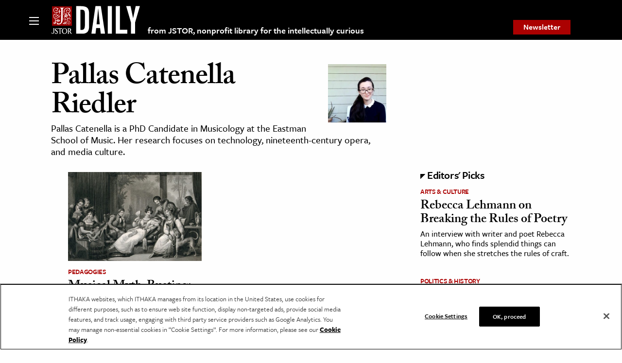

--- FILE ---
content_type: text/html; charset=utf-8
request_url: https://www.google.com/recaptcha/api2/anchor?ar=1&k=6Lfm4tgrAAAAADiGWR9xu848P_5K6B55HHfQmRy_&co=aHR0cHM6Ly9kYWlseS5qc3Rvci5vcmc6NDQz&hl=en&v=PoyoqOPhxBO7pBk68S4YbpHZ&size=invisible&anchor-ms=20000&execute-ms=30000&cb=fksr1hiw4stx
body_size: 48849
content:
<!DOCTYPE HTML><html dir="ltr" lang="en"><head><meta http-equiv="Content-Type" content="text/html; charset=UTF-8">
<meta http-equiv="X-UA-Compatible" content="IE=edge">
<title>reCAPTCHA</title>
<style type="text/css">
/* cyrillic-ext */
@font-face {
  font-family: 'Roboto';
  font-style: normal;
  font-weight: 400;
  font-stretch: 100%;
  src: url(//fonts.gstatic.com/s/roboto/v48/KFO7CnqEu92Fr1ME7kSn66aGLdTylUAMa3GUBHMdazTgWw.woff2) format('woff2');
  unicode-range: U+0460-052F, U+1C80-1C8A, U+20B4, U+2DE0-2DFF, U+A640-A69F, U+FE2E-FE2F;
}
/* cyrillic */
@font-face {
  font-family: 'Roboto';
  font-style: normal;
  font-weight: 400;
  font-stretch: 100%;
  src: url(//fonts.gstatic.com/s/roboto/v48/KFO7CnqEu92Fr1ME7kSn66aGLdTylUAMa3iUBHMdazTgWw.woff2) format('woff2');
  unicode-range: U+0301, U+0400-045F, U+0490-0491, U+04B0-04B1, U+2116;
}
/* greek-ext */
@font-face {
  font-family: 'Roboto';
  font-style: normal;
  font-weight: 400;
  font-stretch: 100%;
  src: url(//fonts.gstatic.com/s/roboto/v48/KFO7CnqEu92Fr1ME7kSn66aGLdTylUAMa3CUBHMdazTgWw.woff2) format('woff2');
  unicode-range: U+1F00-1FFF;
}
/* greek */
@font-face {
  font-family: 'Roboto';
  font-style: normal;
  font-weight: 400;
  font-stretch: 100%;
  src: url(//fonts.gstatic.com/s/roboto/v48/KFO7CnqEu92Fr1ME7kSn66aGLdTylUAMa3-UBHMdazTgWw.woff2) format('woff2');
  unicode-range: U+0370-0377, U+037A-037F, U+0384-038A, U+038C, U+038E-03A1, U+03A3-03FF;
}
/* math */
@font-face {
  font-family: 'Roboto';
  font-style: normal;
  font-weight: 400;
  font-stretch: 100%;
  src: url(//fonts.gstatic.com/s/roboto/v48/KFO7CnqEu92Fr1ME7kSn66aGLdTylUAMawCUBHMdazTgWw.woff2) format('woff2');
  unicode-range: U+0302-0303, U+0305, U+0307-0308, U+0310, U+0312, U+0315, U+031A, U+0326-0327, U+032C, U+032F-0330, U+0332-0333, U+0338, U+033A, U+0346, U+034D, U+0391-03A1, U+03A3-03A9, U+03B1-03C9, U+03D1, U+03D5-03D6, U+03F0-03F1, U+03F4-03F5, U+2016-2017, U+2034-2038, U+203C, U+2040, U+2043, U+2047, U+2050, U+2057, U+205F, U+2070-2071, U+2074-208E, U+2090-209C, U+20D0-20DC, U+20E1, U+20E5-20EF, U+2100-2112, U+2114-2115, U+2117-2121, U+2123-214F, U+2190, U+2192, U+2194-21AE, U+21B0-21E5, U+21F1-21F2, U+21F4-2211, U+2213-2214, U+2216-22FF, U+2308-230B, U+2310, U+2319, U+231C-2321, U+2336-237A, U+237C, U+2395, U+239B-23B7, U+23D0, U+23DC-23E1, U+2474-2475, U+25AF, U+25B3, U+25B7, U+25BD, U+25C1, U+25CA, U+25CC, U+25FB, U+266D-266F, U+27C0-27FF, U+2900-2AFF, U+2B0E-2B11, U+2B30-2B4C, U+2BFE, U+3030, U+FF5B, U+FF5D, U+1D400-1D7FF, U+1EE00-1EEFF;
}
/* symbols */
@font-face {
  font-family: 'Roboto';
  font-style: normal;
  font-weight: 400;
  font-stretch: 100%;
  src: url(//fonts.gstatic.com/s/roboto/v48/KFO7CnqEu92Fr1ME7kSn66aGLdTylUAMaxKUBHMdazTgWw.woff2) format('woff2');
  unicode-range: U+0001-000C, U+000E-001F, U+007F-009F, U+20DD-20E0, U+20E2-20E4, U+2150-218F, U+2190, U+2192, U+2194-2199, U+21AF, U+21E6-21F0, U+21F3, U+2218-2219, U+2299, U+22C4-22C6, U+2300-243F, U+2440-244A, U+2460-24FF, U+25A0-27BF, U+2800-28FF, U+2921-2922, U+2981, U+29BF, U+29EB, U+2B00-2BFF, U+4DC0-4DFF, U+FFF9-FFFB, U+10140-1018E, U+10190-1019C, U+101A0, U+101D0-101FD, U+102E0-102FB, U+10E60-10E7E, U+1D2C0-1D2D3, U+1D2E0-1D37F, U+1F000-1F0FF, U+1F100-1F1AD, U+1F1E6-1F1FF, U+1F30D-1F30F, U+1F315, U+1F31C, U+1F31E, U+1F320-1F32C, U+1F336, U+1F378, U+1F37D, U+1F382, U+1F393-1F39F, U+1F3A7-1F3A8, U+1F3AC-1F3AF, U+1F3C2, U+1F3C4-1F3C6, U+1F3CA-1F3CE, U+1F3D4-1F3E0, U+1F3ED, U+1F3F1-1F3F3, U+1F3F5-1F3F7, U+1F408, U+1F415, U+1F41F, U+1F426, U+1F43F, U+1F441-1F442, U+1F444, U+1F446-1F449, U+1F44C-1F44E, U+1F453, U+1F46A, U+1F47D, U+1F4A3, U+1F4B0, U+1F4B3, U+1F4B9, U+1F4BB, U+1F4BF, U+1F4C8-1F4CB, U+1F4D6, U+1F4DA, U+1F4DF, U+1F4E3-1F4E6, U+1F4EA-1F4ED, U+1F4F7, U+1F4F9-1F4FB, U+1F4FD-1F4FE, U+1F503, U+1F507-1F50B, U+1F50D, U+1F512-1F513, U+1F53E-1F54A, U+1F54F-1F5FA, U+1F610, U+1F650-1F67F, U+1F687, U+1F68D, U+1F691, U+1F694, U+1F698, U+1F6AD, U+1F6B2, U+1F6B9-1F6BA, U+1F6BC, U+1F6C6-1F6CF, U+1F6D3-1F6D7, U+1F6E0-1F6EA, U+1F6F0-1F6F3, U+1F6F7-1F6FC, U+1F700-1F7FF, U+1F800-1F80B, U+1F810-1F847, U+1F850-1F859, U+1F860-1F887, U+1F890-1F8AD, U+1F8B0-1F8BB, U+1F8C0-1F8C1, U+1F900-1F90B, U+1F93B, U+1F946, U+1F984, U+1F996, U+1F9E9, U+1FA00-1FA6F, U+1FA70-1FA7C, U+1FA80-1FA89, U+1FA8F-1FAC6, U+1FACE-1FADC, U+1FADF-1FAE9, U+1FAF0-1FAF8, U+1FB00-1FBFF;
}
/* vietnamese */
@font-face {
  font-family: 'Roboto';
  font-style: normal;
  font-weight: 400;
  font-stretch: 100%;
  src: url(//fonts.gstatic.com/s/roboto/v48/KFO7CnqEu92Fr1ME7kSn66aGLdTylUAMa3OUBHMdazTgWw.woff2) format('woff2');
  unicode-range: U+0102-0103, U+0110-0111, U+0128-0129, U+0168-0169, U+01A0-01A1, U+01AF-01B0, U+0300-0301, U+0303-0304, U+0308-0309, U+0323, U+0329, U+1EA0-1EF9, U+20AB;
}
/* latin-ext */
@font-face {
  font-family: 'Roboto';
  font-style: normal;
  font-weight: 400;
  font-stretch: 100%;
  src: url(//fonts.gstatic.com/s/roboto/v48/KFO7CnqEu92Fr1ME7kSn66aGLdTylUAMa3KUBHMdazTgWw.woff2) format('woff2');
  unicode-range: U+0100-02BA, U+02BD-02C5, U+02C7-02CC, U+02CE-02D7, U+02DD-02FF, U+0304, U+0308, U+0329, U+1D00-1DBF, U+1E00-1E9F, U+1EF2-1EFF, U+2020, U+20A0-20AB, U+20AD-20C0, U+2113, U+2C60-2C7F, U+A720-A7FF;
}
/* latin */
@font-face {
  font-family: 'Roboto';
  font-style: normal;
  font-weight: 400;
  font-stretch: 100%;
  src: url(//fonts.gstatic.com/s/roboto/v48/KFO7CnqEu92Fr1ME7kSn66aGLdTylUAMa3yUBHMdazQ.woff2) format('woff2');
  unicode-range: U+0000-00FF, U+0131, U+0152-0153, U+02BB-02BC, U+02C6, U+02DA, U+02DC, U+0304, U+0308, U+0329, U+2000-206F, U+20AC, U+2122, U+2191, U+2193, U+2212, U+2215, U+FEFF, U+FFFD;
}
/* cyrillic-ext */
@font-face {
  font-family: 'Roboto';
  font-style: normal;
  font-weight: 500;
  font-stretch: 100%;
  src: url(//fonts.gstatic.com/s/roboto/v48/KFO7CnqEu92Fr1ME7kSn66aGLdTylUAMa3GUBHMdazTgWw.woff2) format('woff2');
  unicode-range: U+0460-052F, U+1C80-1C8A, U+20B4, U+2DE0-2DFF, U+A640-A69F, U+FE2E-FE2F;
}
/* cyrillic */
@font-face {
  font-family: 'Roboto';
  font-style: normal;
  font-weight: 500;
  font-stretch: 100%;
  src: url(//fonts.gstatic.com/s/roboto/v48/KFO7CnqEu92Fr1ME7kSn66aGLdTylUAMa3iUBHMdazTgWw.woff2) format('woff2');
  unicode-range: U+0301, U+0400-045F, U+0490-0491, U+04B0-04B1, U+2116;
}
/* greek-ext */
@font-face {
  font-family: 'Roboto';
  font-style: normal;
  font-weight: 500;
  font-stretch: 100%;
  src: url(//fonts.gstatic.com/s/roboto/v48/KFO7CnqEu92Fr1ME7kSn66aGLdTylUAMa3CUBHMdazTgWw.woff2) format('woff2');
  unicode-range: U+1F00-1FFF;
}
/* greek */
@font-face {
  font-family: 'Roboto';
  font-style: normal;
  font-weight: 500;
  font-stretch: 100%;
  src: url(//fonts.gstatic.com/s/roboto/v48/KFO7CnqEu92Fr1ME7kSn66aGLdTylUAMa3-UBHMdazTgWw.woff2) format('woff2');
  unicode-range: U+0370-0377, U+037A-037F, U+0384-038A, U+038C, U+038E-03A1, U+03A3-03FF;
}
/* math */
@font-face {
  font-family: 'Roboto';
  font-style: normal;
  font-weight: 500;
  font-stretch: 100%;
  src: url(//fonts.gstatic.com/s/roboto/v48/KFO7CnqEu92Fr1ME7kSn66aGLdTylUAMawCUBHMdazTgWw.woff2) format('woff2');
  unicode-range: U+0302-0303, U+0305, U+0307-0308, U+0310, U+0312, U+0315, U+031A, U+0326-0327, U+032C, U+032F-0330, U+0332-0333, U+0338, U+033A, U+0346, U+034D, U+0391-03A1, U+03A3-03A9, U+03B1-03C9, U+03D1, U+03D5-03D6, U+03F0-03F1, U+03F4-03F5, U+2016-2017, U+2034-2038, U+203C, U+2040, U+2043, U+2047, U+2050, U+2057, U+205F, U+2070-2071, U+2074-208E, U+2090-209C, U+20D0-20DC, U+20E1, U+20E5-20EF, U+2100-2112, U+2114-2115, U+2117-2121, U+2123-214F, U+2190, U+2192, U+2194-21AE, U+21B0-21E5, U+21F1-21F2, U+21F4-2211, U+2213-2214, U+2216-22FF, U+2308-230B, U+2310, U+2319, U+231C-2321, U+2336-237A, U+237C, U+2395, U+239B-23B7, U+23D0, U+23DC-23E1, U+2474-2475, U+25AF, U+25B3, U+25B7, U+25BD, U+25C1, U+25CA, U+25CC, U+25FB, U+266D-266F, U+27C0-27FF, U+2900-2AFF, U+2B0E-2B11, U+2B30-2B4C, U+2BFE, U+3030, U+FF5B, U+FF5D, U+1D400-1D7FF, U+1EE00-1EEFF;
}
/* symbols */
@font-face {
  font-family: 'Roboto';
  font-style: normal;
  font-weight: 500;
  font-stretch: 100%;
  src: url(//fonts.gstatic.com/s/roboto/v48/KFO7CnqEu92Fr1ME7kSn66aGLdTylUAMaxKUBHMdazTgWw.woff2) format('woff2');
  unicode-range: U+0001-000C, U+000E-001F, U+007F-009F, U+20DD-20E0, U+20E2-20E4, U+2150-218F, U+2190, U+2192, U+2194-2199, U+21AF, U+21E6-21F0, U+21F3, U+2218-2219, U+2299, U+22C4-22C6, U+2300-243F, U+2440-244A, U+2460-24FF, U+25A0-27BF, U+2800-28FF, U+2921-2922, U+2981, U+29BF, U+29EB, U+2B00-2BFF, U+4DC0-4DFF, U+FFF9-FFFB, U+10140-1018E, U+10190-1019C, U+101A0, U+101D0-101FD, U+102E0-102FB, U+10E60-10E7E, U+1D2C0-1D2D3, U+1D2E0-1D37F, U+1F000-1F0FF, U+1F100-1F1AD, U+1F1E6-1F1FF, U+1F30D-1F30F, U+1F315, U+1F31C, U+1F31E, U+1F320-1F32C, U+1F336, U+1F378, U+1F37D, U+1F382, U+1F393-1F39F, U+1F3A7-1F3A8, U+1F3AC-1F3AF, U+1F3C2, U+1F3C4-1F3C6, U+1F3CA-1F3CE, U+1F3D4-1F3E0, U+1F3ED, U+1F3F1-1F3F3, U+1F3F5-1F3F7, U+1F408, U+1F415, U+1F41F, U+1F426, U+1F43F, U+1F441-1F442, U+1F444, U+1F446-1F449, U+1F44C-1F44E, U+1F453, U+1F46A, U+1F47D, U+1F4A3, U+1F4B0, U+1F4B3, U+1F4B9, U+1F4BB, U+1F4BF, U+1F4C8-1F4CB, U+1F4D6, U+1F4DA, U+1F4DF, U+1F4E3-1F4E6, U+1F4EA-1F4ED, U+1F4F7, U+1F4F9-1F4FB, U+1F4FD-1F4FE, U+1F503, U+1F507-1F50B, U+1F50D, U+1F512-1F513, U+1F53E-1F54A, U+1F54F-1F5FA, U+1F610, U+1F650-1F67F, U+1F687, U+1F68D, U+1F691, U+1F694, U+1F698, U+1F6AD, U+1F6B2, U+1F6B9-1F6BA, U+1F6BC, U+1F6C6-1F6CF, U+1F6D3-1F6D7, U+1F6E0-1F6EA, U+1F6F0-1F6F3, U+1F6F7-1F6FC, U+1F700-1F7FF, U+1F800-1F80B, U+1F810-1F847, U+1F850-1F859, U+1F860-1F887, U+1F890-1F8AD, U+1F8B0-1F8BB, U+1F8C0-1F8C1, U+1F900-1F90B, U+1F93B, U+1F946, U+1F984, U+1F996, U+1F9E9, U+1FA00-1FA6F, U+1FA70-1FA7C, U+1FA80-1FA89, U+1FA8F-1FAC6, U+1FACE-1FADC, U+1FADF-1FAE9, U+1FAF0-1FAF8, U+1FB00-1FBFF;
}
/* vietnamese */
@font-face {
  font-family: 'Roboto';
  font-style: normal;
  font-weight: 500;
  font-stretch: 100%;
  src: url(//fonts.gstatic.com/s/roboto/v48/KFO7CnqEu92Fr1ME7kSn66aGLdTylUAMa3OUBHMdazTgWw.woff2) format('woff2');
  unicode-range: U+0102-0103, U+0110-0111, U+0128-0129, U+0168-0169, U+01A0-01A1, U+01AF-01B0, U+0300-0301, U+0303-0304, U+0308-0309, U+0323, U+0329, U+1EA0-1EF9, U+20AB;
}
/* latin-ext */
@font-face {
  font-family: 'Roboto';
  font-style: normal;
  font-weight: 500;
  font-stretch: 100%;
  src: url(//fonts.gstatic.com/s/roboto/v48/KFO7CnqEu92Fr1ME7kSn66aGLdTylUAMa3KUBHMdazTgWw.woff2) format('woff2');
  unicode-range: U+0100-02BA, U+02BD-02C5, U+02C7-02CC, U+02CE-02D7, U+02DD-02FF, U+0304, U+0308, U+0329, U+1D00-1DBF, U+1E00-1E9F, U+1EF2-1EFF, U+2020, U+20A0-20AB, U+20AD-20C0, U+2113, U+2C60-2C7F, U+A720-A7FF;
}
/* latin */
@font-face {
  font-family: 'Roboto';
  font-style: normal;
  font-weight: 500;
  font-stretch: 100%;
  src: url(//fonts.gstatic.com/s/roboto/v48/KFO7CnqEu92Fr1ME7kSn66aGLdTylUAMa3yUBHMdazQ.woff2) format('woff2');
  unicode-range: U+0000-00FF, U+0131, U+0152-0153, U+02BB-02BC, U+02C6, U+02DA, U+02DC, U+0304, U+0308, U+0329, U+2000-206F, U+20AC, U+2122, U+2191, U+2193, U+2212, U+2215, U+FEFF, U+FFFD;
}
/* cyrillic-ext */
@font-face {
  font-family: 'Roboto';
  font-style: normal;
  font-weight: 900;
  font-stretch: 100%;
  src: url(//fonts.gstatic.com/s/roboto/v48/KFO7CnqEu92Fr1ME7kSn66aGLdTylUAMa3GUBHMdazTgWw.woff2) format('woff2');
  unicode-range: U+0460-052F, U+1C80-1C8A, U+20B4, U+2DE0-2DFF, U+A640-A69F, U+FE2E-FE2F;
}
/* cyrillic */
@font-face {
  font-family: 'Roboto';
  font-style: normal;
  font-weight: 900;
  font-stretch: 100%;
  src: url(//fonts.gstatic.com/s/roboto/v48/KFO7CnqEu92Fr1ME7kSn66aGLdTylUAMa3iUBHMdazTgWw.woff2) format('woff2');
  unicode-range: U+0301, U+0400-045F, U+0490-0491, U+04B0-04B1, U+2116;
}
/* greek-ext */
@font-face {
  font-family: 'Roboto';
  font-style: normal;
  font-weight: 900;
  font-stretch: 100%;
  src: url(//fonts.gstatic.com/s/roboto/v48/KFO7CnqEu92Fr1ME7kSn66aGLdTylUAMa3CUBHMdazTgWw.woff2) format('woff2');
  unicode-range: U+1F00-1FFF;
}
/* greek */
@font-face {
  font-family: 'Roboto';
  font-style: normal;
  font-weight: 900;
  font-stretch: 100%;
  src: url(//fonts.gstatic.com/s/roboto/v48/KFO7CnqEu92Fr1ME7kSn66aGLdTylUAMa3-UBHMdazTgWw.woff2) format('woff2');
  unicode-range: U+0370-0377, U+037A-037F, U+0384-038A, U+038C, U+038E-03A1, U+03A3-03FF;
}
/* math */
@font-face {
  font-family: 'Roboto';
  font-style: normal;
  font-weight: 900;
  font-stretch: 100%;
  src: url(//fonts.gstatic.com/s/roboto/v48/KFO7CnqEu92Fr1ME7kSn66aGLdTylUAMawCUBHMdazTgWw.woff2) format('woff2');
  unicode-range: U+0302-0303, U+0305, U+0307-0308, U+0310, U+0312, U+0315, U+031A, U+0326-0327, U+032C, U+032F-0330, U+0332-0333, U+0338, U+033A, U+0346, U+034D, U+0391-03A1, U+03A3-03A9, U+03B1-03C9, U+03D1, U+03D5-03D6, U+03F0-03F1, U+03F4-03F5, U+2016-2017, U+2034-2038, U+203C, U+2040, U+2043, U+2047, U+2050, U+2057, U+205F, U+2070-2071, U+2074-208E, U+2090-209C, U+20D0-20DC, U+20E1, U+20E5-20EF, U+2100-2112, U+2114-2115, U+2117-2121, U+2123-214F, U+2190, U+2192, U+2194-21AE, U+21B0-21E5, U+21F1-21F2, U+21F4-2211, U+2213-2214, U+2216-22FF, U+2308-230B, U+2310, U+2319, U+231C-2321, U+2336-237A, U+237C, U+2395, U+239B-23B7, U+23D0, U+23DC-23E1, U+2474-2475, U+25AF, U+25B3, U+25B7, U+25BD, U+25C1, U+25CA, U+25CC, U+25FB, U+266D-266F, U+27C0-27FF, U+2900-2AFF, U+2B0E-2B11, U+2B30-2B4C, U+2BFE, U+3030, U+FF5B, U+FF5D, U+1D400-1D7FF, U+1EE00-1EEFF;
}
/* symbols */
@font-face {
  font-family: 'Roboto';
  font-style: normal;
  font-weight: 900;
  font-stretch: 100%;
  src: url(//fonts.gstatic.com/s/roboto/v48/KFO7CnqEu92Fr1ME7kSn66aGLdTylUAMaxKUBHMdazTgWw.woff2) format('woff2');
  unicode-range: U+0001-000C, U+000E-001F, U+007F-009F, U+20DD-20E0, U+20E2-20E4, U+2150-218F, U+2190, U+2192, U+2194-2199, U+21AF, U+21E6-21F0, U+21F3, U+2218-2219, U+2299, U+22C4-22C6, U+2300-243F, U+2440-244A, U+2460-24FF, U+25A0-27BF, U+2800-28FF, U+2921-2922, U+2981, U+29BF, U+29EB, U+2B00-2BFF, U+4DC0-4DFF, U+FFF9-FFFB, U+10140-1018E, U+10190-1019C, U+101A0, U+101D0-101FD, U+102E0-102FB, U+10E60-10E7E, U+1D2C0-1D2D3, U+1D2E0-1D37F, U+1F000-1F0FF, U+1F100-1F1AD, U+1F1E6-1F1FF, U+1F30D-1F30F, U+1F315, U+1F31C, U+1F31E, U+1F320-1F32C, U+1F336, U+1F378, U+1F37D, U+1F382, U+1F393-1F39F, U+1F3A7-1F3A8, U+1F3AC-1F3AF, U+1F3C2, U+1F3C4-1F3C6, U+1F3CA-1F3CE, U+1F3D4-1F3E0, U+1F3ED, U+1F3F1-1F3F3, U+1F3F5-1F3F7, U+1F408, U+1F415, U+1F41F, U+1F426, U+1F43F, U+1F441-1F442, U+1F444, U+1F446-1F449, U+1F44C-1F44E, U+1F453, U+1F46A, U+1F47D, U+1F4A3, U+1F4B0, U+1F4B3, U+1F4B9, U+1F4BB, U+1F4BF, U+1F4C8-1F4CB, U+1F4D6, U+1F4DA, U+1F4DF, U+1F4E3-1F4E6, U+1F4EA-1F4ED, U+1F4F7, U+1F4F9-1F4FB, U+1F4FD-1F4FE, U+1F503, U+1F507-1F50B, U+1F50D, U+1F512-1F513, U+1F53E-1F54A, U+1F54F-1F5FA, U+1F610, U+1F650-1F67F, U+1F687, U+1F68D, U+1F691, U+1F694, U+1F698, U+1F6AD, U+1F6B2, U+1F6B9-1F6BA, U+1F6BC, U+1F6C6-1F6CF, U+1F6D3-1F6D7, U+1F6E0-1F6EA, U+1F6F0-1F6F3, U+1F6F7-1F6FC, U+1F700-1F7FF, U+1F800-1F80B, U+1F810-1F847, U+1F850-1F859, U+1F860-1F887, U+1F890-1F8AD, U+1F8B0-1F8BB, U+1F8C0-1F8C1, U+1F900-1F90B, U+1F93B, U+1F946, U+1F984, U+1F996, U+1F9E9, U+1FA00-1FA6F, U+1FA70-1FA7C, U+1FA80-1FA89, U+1FA8F-1FAC6, U+1FACE-1FADC, U+1FADF-1FAE9, U+1FAF0-1FAF8, U+1FB00-1FBFF;
}
/* vietnamese */
@font-face {
  font-family: 'Roboto';
  font-style: normal;
  font-weight: 900;
  font-stretch: 100%;
  src: url(//fonts.gstatic.com/s/roboto/v48/KFO7CnqEu92Fr1ME7kSn66aGLdTylUAMa3OUBHMdazTgWw.woff2) format('woff2');
  unicode-range: U+0102-0103, U+0110-0111, U+0128-0129, U+0168-0169, U+01A0-01A1, U+01AF-01B0, U+0300-0301, U+0303-0304, U+0308-0309, U+0323, U+0329, U+1EA0-1EF9, U+20AB;
}
/* latin-ext */
@font-face {
  font-family: 'Roboto';
  font-style: normal;
  font-weight: 900;
  font-stretch: 100%;
  src: url(//fonts.gstatic.com/s/roboto/v48/KFO7CnqEu92Fr1ME7kSn66aGLdTylUAMa3KUBHMdazTgWw.woff2) format('woff2');
  unicode-range: U+0100-02BA, U+02BD-02C5, U+02C7-02CC, U+02CE-02D7, U+02DD-02FF, U+0304, U+0308, U+0329, U+1D00-1DBF, U+1E00-1E9F, U+1EF2-1EFF, U+2020, U+20A0-20AB, U+20AD-20C0, U+2113, U+2C60-2C7F, U+A720-A7FF;
}
/* latin */
@font-face {
  font-family: 'Roboto';
  font-style: normal;
  font-weight: 900;
  font-stretch: 100%;
  src: url(//fonts.gstatic.com/s/roboto/v48/KFO7CnqEu92Fr1ME7kSn66aGLdTylUAMa3yUBHMdazQ.woff2) format('woff2');
  unicode-range: U+0000-00FF, U+0131, U+0152-0153, U+02BB-02BC, U+02C6, U+02DA, U+02DC, U+0304, U+0308, U+0329, U+2000-206F, U+20AC, U+2122, U+2191, U+2193, U+2212, U+2215, U+FEFF, U+FFFD;
}

</style>
<link rel="stylesheet" type="text/css" href="https://www.gstatic.com/recaptcha/releases/PoyoqOPhxBO7pBk68S4YbpHZ/styles__ltr.css">
<script nonce="1DSbOPWvWEC_GXxLamNfyA" type="text/javascript">window['__recaptcha_api'] = 'https://www.google.com/recaptcha/api2/';</script>
<script type="text/javascript" src="https://www.gstatic.com/recaptcha/releases/PoyoqOPhxBO7pBk68S4YbpHZ/recaptcha__en.js" nonce="1DSbOPWvWEC_GXxLamNfyA">
      
    </script></head>
<body><div id="rc-anchor-alert" class="rc-anchor-alert"></div>
<input type="hidden" id="recaptcha-token" value="[base64]">
<script type="text/javascript" nonce="1DSbOPWvWEC_GXxLamNfyA">
      recaptcha.anchor.Main.init("[\x22ainput\x22,[\x22bgdata\x22,\x22\x22,\[base64]/[base64]/[base64]/[base64]/cjw8ejpyPj4+eil9Y2F0Y2gobCl7dGhyb3cgbDt9fSxIPWZ1bmN0aW9uKHcsdCx6KXtpZih3PT0xOTR8fHc9PTIwOCl0LnZbd10/dC52W3ddLmNvbmNhdCh6KTp0LnZbd109b2Yoeix0KTtlbHNle2lmKHQuYkImJnchPTMxNylyZXR1cm47dz09NjZ8fHc9PTEyMnx8dz09NDcwfHx3PT00NHx8dz09NDE2fHx3PT0zOTd8fHc9PTQyMXx8dz09Njh8fHc9PTcwfHx3PT0xODQ/[base64]/[base64]/[base64]/bmV3IGRbVl0oSlswXSk6cD09Mj9uZXcgZFtWXShKWzBdLEpbMV0pOnA9PTM/bmV3IGRbVl0oSlswXSxKWzFdLEpbMl0pOnA9PTQ/[base64]/[base64]/[base64]/[base64]\x22,\[base64]\x22,\[base64]/[base64]/Ch8ORFHwGw480UwBeQsKuwpbCglRzOsOCw6jCvMK7wp/DpgXCr8OPw4HDhMOrR8OywpXDjsOtKsKOwoXDr8Ojw5A/[base64]/[base64]/RTHDpjfCjRpUwrHDh8KUacOHw4h5w7rCisKbI2ogFMOdw7bCusKEb8OLZx/DvVU1VMKAw5/Cnhp7w64iwokQR0PDr8OYRB3DmnRiecOew4IeZmjCpUnDiMKcw6PDlh3CisKGw5pGwpvDhhZhIlgJNW5+w4Mzw5LClADCmzXDnVBow4JyNmI1KwbDlcOJJsOsw641NRhabS/Dg8KufUF5TncGfMOZdMKyMyJAYxLCpsOJU8K9PHxrfARzXjIUwr/DhS9xMMKhwrDCoQvCkBZUw7kXwrMaI0xbw43CqmfCvm/DtsKiw5Vtw6Q0VMOyw58TwpPCh8KwNHPDkMOZXcKkE8KUw4bDicOvw6HCpT/Dgx0FPynDkn9yAD/[base64]/[base64]/aMKyw4TDvMOOw4zDqhouJ8KtV8OIPgEcYMOlRSjDuWPDlMKIXsKVRsKXwrzDl8KyORzClMKlwrbCoz9Gw6rCvHItacKaR30dw4jDjVbCosKKwqbCt8OBw6cnMcOmwqbCrcKuS8O1wqA2wrXDicKVwp3Dg8K6ExVlwr1vc0fDo1/CsW/Cjz3DtHPCq8OfWz46w7jCry7DpV8qWjvCn8O7SsOgwqHCscOmLcOUw7XDhcOMw5ZQV1Y4VXo5Sh1vw57DkMOfwpPDvWooQhEYwonDhjdpV8OCVEVkTsOHJ11tDC/[base64]/CtivDu8O0w6QleFMDQGnCgiTCuhQZwpvDkT3CoMOueXXCrMK8e2bCh8KoH3piw4fDgMO5wobDjcOeJmorRMKjw4Z4CXtXwpEYDsKwXsK/w6RZWsKjAg4PYsOVAsK2w4rCuMOww6MgRMKBDi/[base64]/CqsOmFcKpSsO/w4QFw7ocwpfCr1x/CMKfwrMPeMOVw5rDmcOwPMOreTzCssK/[base64]/CvX7DhVB/PsOtFwAaBGvDuHpdM23DlSrDosOew7/CsXBawqTCpEUHYlBjVcOww54tw7ddw69yNWjCiH4DwpYEQW7CvTDDqiPDs8K5w4HCnCJ3BsOqwpfDqsOQJ1wff3dDwqAib8OSwqjCoXshwoBZQEonw5VOwp3ChR09OwRFw5VBL8OwL8Kuwr/DqcKaw5JRw6XDgi7DusOLwpQaKcKqwqRsw6t0O0sTw50zdcKLNjbDqsO/BMKOcsKQDcOfOMOsbhrCrcO+PsOTw6Q3Gygzw5HCvkXDpD/Dp8OGBCfDmzkvwq19CcKowpwbw51decOtAsK4VkYGJ1Ejw40vw4rDujXDrHZAw63CuMOLTQ9lTsO1w6PDkmhmw4tEdcKvw5jDhcKNwozDrh/ClCNLZHcTWsKQX8KvbsOIKMKHwqF/wqB6w7gGQ8O3w4xQesOCXUVpd8Ozwr4bw6/CtS0ybiJMw6p2woTCrxJ2w4LDoMO8Zj0eRcKQGFXCjjzCnsKPEsOOCUzDtkHCu8KLUsKRwodNw4DChsKINlLCk8OcVERNwr0vWzzDsAvDnEzDqALDrGVIwrI+wo4QwpVQw6Agw43DmMOtTcK/CMK5wqHCncKjwqRye8OWMgfCkMKew7rCnMKVw4E4I3TCnnTCn8ONF3Itw6/DhMKgESzCjnzCsyxXw6DCu8OsajRGSl0RwoAjw6rCgCIHw5x2fsOVwpYWw6ATwo3CmRRPwqJOwqHDnUVtMsKlY8O9MmjDl0xzT8Klwpd+wp/[base64]/[base64]/w6XCmsKuwqXDmcKvQEMmwrXCmAxJAMKMw5LCsl0/MA3DhMKWwqY6w6fDgEZMJsKqwoLCqDvDsxEUwrjDh8Ovw7LClMOHw4c5UcOXdkAUecOYEE0UBAFFwpPCtRNiwqhPwrliw6bDvixYwrbCizYQwrp/wpJ/[base64]/[base64]/[base64]/DiMOOfsKtD3TDiB/CsDIPwpVxQzfCjcOJw4QTWnrCrxjDosOEKFrCqcKUDAdWIcK2MThEwrvDmMOAY1RVwoUuaHkMw41hXRXCgsKNwrwXNMOEw4XCl8O/AQnDnsOMw4zDhwnDnMKkw503w7c4OzTCsMKMIcOgezrCqsKNM0nCj8OhwrRZVgQYw6cjCW9WbsOCwo9HwpjClcOmw5RuTxfChXpEwqRSw44Ew6k4w6ILw6vCmcOrw7guPcKXCQbDicK3wrxAwq/DhG7DoMOzw785H0gRw6/Dg8KZwoBuAm0Nw5LCh17Do8ODL8KlwrnCq0F9w5R5w5QXw7zCksKZw7tYNl/DrTXDoi/CnsKOSMKyw50Kw67DqcKFNw7ClmPCnkjCrnDCocO4csK9cMKjV0nDpsK/[base64]/[base64]/STFowp16worCmWLDnkHDqyh5wrHDoWzDilLCoSPDp8O+w6sPwrlCK0rDr8KxwpYFwrl8FsOyw77CusO1wpTDq3VRwoXCkMO9BcOmwqTCjMO/w5xpwo3DhcKMwrxBwpjCscO6wqBpwpvDrjEVwqLCr8OSw6FFw79Ww64gPsK0Xi7Dty3Dj8OtwoFEw5LDj8O1C2HCosKBw6rDj1F1aMKMw4hTw6zDtcKfdsKpPGHCmzTCpB/DkGIjFMKKZFTCk8KhwpJlwq05b8KBwozChTPDrsOPCEXDtV4YC8KfXcKZIW7CoyfCqjrDpFlsWsK9wrzDrnhkTH11cj17QE1Qw5U5IAzDn3TDm8Kfw7DClkwBcRjDhT0hB2nChcK4w5t4T8OSClQTw6F5NCkiw47DrsOmwr/[base64]/w6/Ds10MTsKHNsKHeF3CkkLDv3jDqVpocGjCtxUfw5TDjxnChCgZU8K/wprDssOjw5PCkgYhJMO2FCg3w4Vow5HDqSHCmsKgwoo1w7LDhcOJRsO/CsKIaMOnbcKxwqZXYsODJXoncMKzw4HCm8OWwrzCj8KQw6HChMO2XWV+O1HCp8OaO0hDUDI7dzdxwpLCgsKuHAbCl8O9Ki3CuFxXwrU8w6TCrMKnw59WHsOvwpEkcDTClcOfw6NPAzjCnCZ3w5LDjsODw4vCimjDkUHDncKxwq82w5J6WiA7w4/[base64]/DvCfDlRowwpbDiR7DvlbDsMKTVGXCtMKFwptAfMKXMS4PPxbDkmoswoRzOwHDj2DDt8Oyw68Lwr9fw6NJQMOfwpJFL8KnwqwOdj0/w5TDiMO6YMOrTDl9wq1IScKZwpokJS5Ow7LDqsOdw545YV3CpMOqRMOEwr3CvsOSw7zCljjDtcKIMn/DpA3CgWDDnB9RKMKsw4TCqD/Cu14dfVTDqDocw6HDmsO+F3MSw5RawrEzwqfDosOQwqkIwrwxw7HDj8KrOMOQWMK7OsOtwqXCo8KqwrAnZ8OsGUJow4LCscKcTQZmOV44Okp4wqfCjAx0QycIQD/DmW/DmVDCsygXw7HCvh8gwpXCvA/Cl8Kdw6IUf1I1AMKhemXCvcKhw5U7dDPDuX0qwpnCl8KofcOeZgjDgTJPw7Emwql9J8OFCMKJw4DCsMKXw4YjPQMHQE7DpkfCvQvDh8K5w4AFSMO8w5vDvWYdBVfDhk7DvsK0w7fDlRg5w4nCiMKHIcOSNkkMwrXClX8vwr5wdsOswq/CglPCh8K7wrNBFMOcw6zClC7DmCrDisKwbTJqw4IxaExCYsODwpE6B33CmMOiwo9lw4bCgsKkaU05wrk8wqDDpcK0LT9aU8OTJkhnwqVOwobDo1Z7JsKhw4gtCUF3PXFNHERIw6sjUMOYPcOsTw3Cg8OMalzDmEPDp8Kgf8OIJV8YfMOEw5ZrbsOHVQ/DnMO9EsKWw51MwpM+BnfDnMO3YMKcFnXCl8Khw5sow64Ww6/CrsO7w79WXE1yZMKBw6gFG8KlwpkxwqYIwpEJDcKjQl3CrsO1OsKBfMOHPwDChcOgwoHCmsOKbQtLwoPDq3wmJFvDmAvDrgopw5DDkRHCiCASeVPCgGdfw4PDgcOUw6XCtRw4w5zCqMOHwoHCu34hK8KvwrR7wqZsNMOHJy3CgcOOFcKCIGfCi8OQwrgPwrI4OcKbwo/DlBoKw6XDjsOPMgLCpBh5w6NWw7TDosOxw4A0w5TCqk5Xw446w75OX2rCqsK+V8OSYMKtPcKNYsOrf0V8NzBYaC3CrMOTw57CqV1Twr9/wrjDgcORasOhwrTCgy1OwqckDCHDuRPCniYUw7MmNSHDrisSw6lIw6BiJsKCZE17w68jf8OJMBksw4xIwrLDjXUUw6Raw79Ww5vDjxV3FFRIBMKrZsKRNcK1XVYDQMOXwrfCtsO9woVkFsK4HMKcw5/DvMOzLcOjw5PDjVFbAMKEdUgxGMKLwrV1TF7Dl8KGwoNQZEBBwqFORMODwqJGYsO4wo3Dq34iS3I8w687wrw8FzAxesKaUMKMPgzDo8OjwpfCoWRLA8KJeGQQwpvDpsKgKsKGfMK/[base64]/IsOeOMK6wqjDnThfw69Fw7sLwqEDw4rDmMOQw4rDtRnDj3vDvnYMQsOodsOEwq9Nw53DmSbDkcOLcsOxw6Esbgs6w6Zkwro8McK1w4E0ZzJww5HDgwwSe8KfTHPCgUdzw68xZS/DrcO6ecOzw5HCm0Uqw4zCmMK6dynDvXpKw6cSQcKtYcO0Ajg0VsOpw4fDpcO6YyB9Q01iwonCu3bCrHzDkcK1Ng98XMORRMOQw40Yc8K7wrDCsDrDvlLCkCjCsR9Ww4REMVVuw7/Dt8K1MQDDssKyw4XCv2lQwpQDw5XDiCnCrcKXF8K9wqnDnMKnw7TCjHXDucOHwpNoXXLDtcKPwpHDtAJUw45vAwLDiAVNccOow6LDpFx6w4JOPkvDpcKjLmRmdycjw4/[base64]/CpilUwo45wrwXOnbCvsO+w7rDisOIUMOFFgrCksORbAw1w58lTwbDkw3CuWwSNMOGdEPCqHrCgsKRwo/[base64]/wotIw5PDu8KLw7xmw4vDsMO+wokBCcOTN8OBPcOWGFZ7CQfCosK8dcOnw5bDoMK2wrfCpWExwqjCjGYJFUDCtHDChWHCu8OZaS3Cg8KSMSk8w7vCnsKAwrJDd8Kmw5cAw4UIwqMZGwhCcsKgwphpwoXCiHPDuMKQHyjChC/DtcK7wr5Lf2YyNhjCn8OXGMKBT8KbecOnw7YywpXDrcK/LMOxwpJoH8OPXlLDmCJbwojCt8OYw7Y0w5vCr8KgwpwAdcKLeMKeD8OlbsOfB2rDvAVDw6JkwqjDlipBwrPCm8KfwozDjg8BbsOww7UybGF0wot1w4YLB8KLecOVw47DnhluYMKdCmXCkyo+w4VNay/Ck8KUw4sOwonCtMKIBUYSwpVdbkVIwrFEYcO5wrRwesO4wqDCh2ZiwrzDgMO6w4c/Vi9BFsOESx9/[base64]/DlMOjw5sXPFssd8ONEBvCnSHChnlHwpTDgcOLw63DpyDDkytaODdiasKqw6QIMMOPwrpfwrYXEcKywpTCjMOXw7ouwovCvQxOEk7CmsOOw7pza8K/w5LDmMKFw5zCojQAw5F+enJ4WzAywp1/w4xnw4VAP8KrDcOVw6XDrV5lPMOJw5nCi8OiOF4Jw7/CknjDl2bDnjfCgsKXRihCGsOQUsKww6dAw6XCt1fCr8Olw6jCuMOLw4sCW0lHV8OrXjrCq8OJBAoDw7kwwoHDpcKAw7/[base64]/bjrDgnPChMOjw7TDl8KPRcK8wpQiwp/ChMKUwqslccOxwrjDmcOOMMKYQDDDtsOgOgfDpmhgCMKMwp3Cu8OnY8KVTcK2wpbCm1vCvgfCtQPCtyjDgMORCBJTw5B0w5HDisKECUnDt2HCkS0Mw53ClMKXb8K7w4YywqBNwozCm8KPUcO2Eh/CosOFw63ChCPCnTPCqsOzw7FUXcOxR25CesKwCcOdU8KtGxUmNsKmw4MhMGjDl8KiQ8K6wowcwp84QU1Rw7kdwprDucK2XsKhwr4swqzCoMKvwq7CjmQoAMOzwpnCuw7CmsO3w7cww5hAwr7CoMKIw7rCgwxMw5ZNwqMLw5rCjhTDv2xkRyYGB8KYw74rHsK5wq/DiUHDn8KZwq93YcK7CjfCpsO1XWNjExlzwq8nw4dLYR/Dk8OCIRDDlsKYLQUVw4wyI8O2w4jCsH3CiXnCnwbDrcK4wqPDvsOuaMOEE2jDsU8Rw51NYcKgw4Ehw4clMMOuP0bDi8KtasKlw73DhMKmAHFDNsOiwo/[base64]/Ct8KoRcOyw7gCPsO9w6rCqXc+wrTCmcO7dMKTwovCugzCl3tawqAUw7k/wqQ4wrQdw7pQEsK1UMKzw5bDosOlfsKtEhfDvSQ3dMOWwqnDo8Ofw71NZsOCOcOowqjDvMOOeU0GwpDCuWrCg8OvPsOQw5bDuxzCvWx9e8K/AjlyOsKZw6ZFw6FHwrzCkcOEbRhfw6TDmzHDgMKELWQ4wqXDrRnCr8ODw6HCqFzDn0U2MmvCmSwcNcKZwpnCoSvCt8O6Mi7CmCdtHBcCDcK6HXrDocONw41KwoZ9wrtaX8KYw6bDocKxw7jDnHrCqn1uCsKWMsOjKV/[base64]/DpcKBAcK+A8KrwrjDu8O/HGTDnHPDujEtw67DrMO+TWbCmQYEZHjDsyI0w48KMcOmGB/[base64]/ZSZ5UMOTw7jDj8ONQsOOWsOCHsKWZitWZixIw4bCl8KzJhk6wo/DmATCisK9woDDnHDDo0Qxw74aw6kDM8Oywr3DgUx0w5XDvDvDgcOfIMOswqk4LMKSCQ1/LMO9w5Q5w7HCmjTCh8OpwoDDlsK/w7dAw7TCjlnCrcKiFcOzwpfCi8O0wqXDsXXCsmE6LgvCqHYYwqw1w5fCnR/DqMK+w7zDpDMsD8Khw7HClsKiPsOmw7o7w4XDrMKUw5PDkcOUwrLDlcKdHzMebRIqw7BpFsOEL8KtWwR+TRVcw4DDvcOrwrhbwpLDtiwBwr0owqfCmA/CiBJuwqHDghLCqMKOcQB/TTjCkcKyL8O5wosdUMKbwqzCpRHCtcO0XMOHJGLDhzcgw4jCog/CrmUMScKYw7LDtSnCucOjBMKfdHQofsOrw6giLAfCrx/ChVRHO8OGGcOEwpbDuyzDrcOJGDzDtwjCtEM2WsKGwofCkDXCnBvCiVjDt0XDjUbCkyZtRRXDn8KkD8OVwp/Cn8OIZQsxwojDlsOvwoQwXhY8P8KywrF3CcO0w7Viw4DCmsKnH2NbwrrCuy8Lw57DmFNpwqASwr1/[base64]/ZSEVCcKJwojDlFUywosRP1HDlT7DtCnCjsOYJCY/w4nDrcOswqjCiMOLwpshw6sYwpojw7Jew7o7wojDncKNw7Y6wphnMU7ClsKqwo8lwq1Aw55JP8OuN8Kew6bCj8OHw6Y5Ll/[base64]/woPCqHgmwqxHwq/DkA7DqnhzRsOyV8OMf34wwoZfTcKWTMO0dwdsF3DDuBrDm0vChxfCp8OiccKKwpzDihVwwq8aRcKEJRDCpsKKw7x+eXNNw7kfw5x8asKpwoBNBzLDnwQnwpIxwq05VlI8w6nDksKSfHLCsnjClcKPfMKcI8KFIwBqfsKjwpLCicKowow2ZMKew7l/OjcETxTDlMKPwrBuwqEtF8K7w6oHAUxUOVjDghd/wr3CgcKew5PCpWRfw6RiYRfCksKyBHZtwqjCvMKxChZHYHHCqsOBw58mw7LDv8K5DXBLwp9UDsOMVcK5HwPDqC0Zw6lfw7DCu8KlOsOOXDQRw7XCnlpuw7/DlcOMwpPCrmEKYw3Cq8Klw4lnFW1LOcOQTgFow6ZuwoM4RUDDn8OmJcOXwqNvw410wqQ/w4towpQrw7XCn3PCnGkGEMOVQTclY8OrN8OKUlPCoRtXcFtbPyEQB8K2woo0w5AcwobCgsO8JMO4OcOxw4XCgcOIck3DhcK3w6bDixkvwoFrw7jCjMK/MMOzP8ObMld7wqtrcMOeEXACw6jDkBnCsHo4wq58EAfDjcOdFXh8RjfCgcONwpULE8KUw6zCp8OUw5vCkyAERDzCmcKiwrLDunsOwozDhsOLwqoswrnDkMKDwrzCscKQVzcWwpLCt0PDpHIawqDCi8KzwpY/CsK3w7JQP8KiwqAZPcK7woTDtsKncsOVRsKlwpbCmhnDqcOGw7xyYcO0OMKtWsOgw5/CpMO1McOmdRLDsBQxwqJYw7LDvMOLJMOlH8OlAMO/OUosaCbCth7CucK7BhVBw6lzw6/[base64]/[base64]/CjsOIED7DpMOIbcK3wo9pXcOuw7FzMRLDhCrDkWDDoFdcwq9dw4I+UsKFw4dMwphHN0New6zCpi/DiUQww6xXdTbCmMKXYy8DwpFyVMONEcOiwqjDn8KoU0VKwpoZwq0GCMKZw480BMKkw4VUWsOVwpBJRMOLwow+IMOyCcOeD8KRFMOKV8OvPinCscKhw6BMwo/DqT3ClnjCvcKhwo83fXwHFnPChcOiwoHDkD7CqMK4R8KfHXUJRcKZwq1NHsO8wrEJQsO3w4ZaVcOHMsOrw4YXK8K3LMOCwobCrWpYw5cAUEfDuHvClMKBwqrDl2kHCRfDg8O6woUew7TCk8OLw5TDgmXCrjdtBlsMOcOEwq4xXsKcw4bDjMKeOcKED8O3w7F/[base64]/CoMKww4PDgTd9wp/CpMOGDkRSwpYswrgkLUrCoVRze8KGwotuwpLDrSVGwoNCJcO/HsO2w6XCqcK0w6PCim0cw7FzwpvCj8KpwofCqGXCgMOWNMKYw7/CuApueG8wD1TCj8K7w5p7wp5Jwqw9F8OdI8Kyw5TDqCDCvT0lwqh/FGfDgMKqwqVdeF5sDsKLwptLJ8OaSWw5w5EdwqtTLg/CocOBw6PCmcOkKQJ4w6LDqcKvwpfDvS7DtmTDrV/CusORw6h4wro/w4nDmRzCmC4lwr0rTgjDuMKwITDCpsKoFD/CscOTTMK8dxbDrMKAw5fCmXEfDcO5w4TCjwU1w795wrbDjREXw68ebSFcXcOmwqtdw7Imw5kVC0V3w5wzwrxoWWB2C8OSw6TDhkJ5w4RccTgWVFnDicKBw4hWS8OzKMOdL8OyOcKSwofCizk9w6bDgsKlcMK+wrJFLMK5DEYWC2VwwohSwqNiGsOtDWLDlR1WIcOfwo/CisKow4x6XALDmcKtEER3D8O7w6fCtMK1wpnDsMOGw5HCosOGw7vCtw1PY8Knw4oXWTNWwr/CkVzCvsKEw63DlsO1FsOZwqPCrsOiworCkwE7wogpccO0wqJ4wrdLw6jDmcOXL2bCp3/CnCxrwroIMMOOwpXDqsKDfMO4wo7CocKdw7B8NSrDicKkwpbCtcOXeFTDiVxbwqTDiwEGw7XCol/CtldZVUBlBMKLYAdcQGTDj0vCncOcworCpcO2C3/ClWzCmDkjS27CosOJw7VXw7NjwrAzwoxubBTCqGDDkMKac8OXPsO3SR86wpTCnnsaw5jCnHfCocOFQMOnYB7Ct8ORwqrDi8Khw7IQw5HCoMOnwpPCkkpPwph3LXTDo8Kbw6TDrcKDaSs9Ii0+w6w+JMKvwrZDLMKMw6rCssOkwoLDosOwwoZBw6/CpcOnw6hLw6xFw5PCpiY3esKOTk5swp3DgMOGwoZZw4JDw7HDhSFKbcK+EsOGKx19BV8lfi8xdiPClDTDkiHCoMKMwqYPwp/[base64]/[base64]/LMOtDFwtwqspwrYCKsOhw5jDn1ReXMOvRyhiwprDrsOAwoEUw6U8w6lpwr7DsMO9bsO+DcKiwrV1wqDCr0XCnMODFnlwQMOBHsK/V1lJUj7DnsO6DMO/w70jIsODwr5OwooPwpJJacOWwrzCkMOdw7VRGsKuP8OXawXCnsK7wo3DpsKKw6LDvExALsKRwpfCmlctw6bDj8OOB8Ogw4nCkMOxdi1RwonCjGAXwrbCtcOqYnwXTcO1Rz/DpcKBwpzDqwVWEMKoFmbDlcKWXyM4asOWejRmw4zCun8kwoV1AELCiMKswo7Dh8Kew5XDg8ONL8OPwpDClMOPf8Orw4DCsMKLwqvDrQUmJcOnw5PDp8ODw6p/NH4sM8OZw4vDi0dqwrF5wqPCqktUw77Dv0jCpcO4wqbDmcOGw4HDisKhesKQfsKtZ8Kfw6B9wrYzw6cvw43DisO4w7dzJsKwT0nDoBTCrAfCqcKtwpnCpyrCtsKNWiVrdSbCpm3DusOzGcOnbH3CoMKdOHwxV8OmdUTCmcKOM8Ocw4laYWctwqHDr8KqwrvDgQU3wo/DnsKVMsKfIMOsAzLDmkY0ASzDszbDs0HChHAfw6tWYsKRw5dRUsO9YcKLWcONw6UaARXDm8KZw4hKGMOswp8GwrXCshJ/[base64]/Cq8OIw6BKw4jDhlvDkklONTcTJTvCkcKvwqkuIMOPwqx5wq41woIlNcKbw5XCmMO1QA1pL8OgwrZFwpbCowNBPMOJZ33CucOfNcK3c8O2w5xUwopufMOCG8KXEMOUw53DqsKPw4/[base64]/DpxMlwofDpcOjBkdFwpQGw6TCksOvwqskJcKbfcK/wp8GwqFwY8KQw4LCusKpwoJLY8KoY0/CimzDqMKmfA/CihB2EcOew5sDw4nCncKWNjHDogF6P8KUDsK3DFVnwrpwFsKNZcKXQcObwoIrwoZQR8OVw6kAJA5vwrh1S8O3wo1Iw751wr7Ci0NyH8Kbw5lfwpIRw73Cj8O8wo/CnMO/VMK8Xhcaw4NlM8K8wpLChTLCosKXw4TCj8K/[base64]/DuR1aF8OddmfCmCrCt8OmQcOuwrPDlH0jBMO1FsK6wqYSwrfConHDuzEPw67Dt8KmQcO/EMOBw7t4w45mX8O0PyIOw784Ph7DqcKSw5FFEcK3wrbDoVwGDsOFwqnCusOnw7/DgkgAB8OMLMK4w7NhY2gJw7UlwpbDssO3wpooXQzCkyfDs8Obw4ttwqsBwrzDt3kLWMO/[base64]/CkX3CusKhRy/DhwvCmkoQFHjDuzYtL8KSfsO5HWLCq3vDkcKiwo1XwpYhIhzClsKdw4olAlrCui7Dpm9lGMO3w4LDlzpRw6LDg8OoOVorw6PCscOgR33CuXcHw6tYaMKWYsKRwpXDuF7DsMKqwrzDv8K/wqNpKsOPwp7CvQ0dw6/DtsO0ZwLCnBBsPiHCt17DucOhw7JqLx3Dg2/DtMOgwokYwobCjmfDjScjworCjjnCvcOiPEQ6NjPCnh/Dt8OEwqHCi8KdXWzCjVXDgcOmR8OGw43CmTpqw7cAGMKDUA02X8OOw5IGwoHDsH1QTsKjARp6w67DnMKEwpvDn8KEwpfCucKuw5kkMMKnwoN/wp7CrMKLBUkPw6DDisKxwo7CicKaW8Knw4USFFBGwoI3wrlULEJhw7g4K8OJwr9IJDDDpQ1eRmHCpsKLw4XCncO0w4ZAbFjCmirDqx/DtMKHcjfCuD/[base64]/DkcOAOMKpOsKowp8VVcOBFsKew5tqY8KEVhJYwpjCrMOjCjF+I8KcwozDnDRuVhXCrsO1RMOpQkxRfkLDrMO0DBdTPVgxF8OgVWPDpsK/[base64]/[base64]/CssOkw6sJw5xqBMO/wpHDtSnDiUMOw5NYw6llwqPCn28AF2xBw51Aw4jChcOKbW4EKMOlw6d+HkZhwoNHw5U2WF8XwpTChG7CtEMMR8OVcjHCrcKmFg8lbWLDpcOuw7jCoDQLDcO/w6LDsWJYIVvDjTDDp0krwo9NJMKyw63CpcKwWgMywpXDtAbCjRxgwokyw5zCsX4gSzEnwpbCv8KeO8KEMhnCjGnDk8KjwpTCqEpfb8KQRXzDqiLCmsOrwqpOGCzCv8K7bBggJzfDgsOOwq5Cw6DDqMK+w4fCncOwwo/CpADDn2EVBF9lw6rCq8OZKR/[base64]/ClhY9w6bCtsOEMhvDmQjDvcKjw6DDkVDDhH1/TsKuJX3DlFzCksKJw5MIQMObSAMCb8Kdw4HCoSnDkcONDsO9w4PDk8KRw5gXRBfDsx7DpyFCw6hDwrzCk8K5w4nCsMOtw7TDqggtWcKwehMJdUTDokp8wprDuAjCqWzCh8OYwoRyw4ALEMKIJ8OPYMKcwqpFeCrCjcKiw5duG8Obfx3Cp8Opwq/Dv8OrChLCkxI7RMKZw4zCiFvCg1LCijjCjcKCKcOGw655AMOwVREyHMOiw5nDlMKIwrVGVHXDmsODw7/[base64]/DnCIswqUROhtMYsK+w4XDgyrCvi3ChxRLw63Cp8OACWrCgCpAVU3CuGPCkmIiwrtPw67Dg8Krw4PDk3XDtMOEw7TCksOWw5VOEcOeDMO9CgN0ayAiY8Omw5BcwoIhw5hTwrxsw7drw5J2w7XDkMKHXAp2w4IxZQLCvMKxIcKgw4/CqMKyG8OtCh/Drj/CkMK0ZgTCg8Onw6PCtsOweMOcdMO5OsKuTwfCrcKqSwkFwr5aNMOMw6UMwoLDksK9Nxdrwp85W8KAa8K8Fx3Dsm/DucKnKsOWVsOUZcKBTl8Ww6ozw5gXw6NHZMOAw7bCsUXChsOQw4TCiMKzw4zCm8KOw4XCm8O/w63DqAxtFFcSaMKNwp8UeFXCnD/[base64]/Co8O8DcKYfUgqJHHCncOlPHPDs8K9w4nDnMOgXiM2wr/DkD/DrMK+w6l8w5QvVMKsOsKlaMKEFAHDp2nCusOZK0Zmw4l3wpRFwpvCoHtgeVUfK8Ozw7NtXCvCj8K8A8K2XcK7wopPw4vDmD3CilvCoSLDhMKXAcKrHHhLEjNiUcKFGMO0QMOuZE8xw6XCgEnDi8OuRMKjwrPCs8OOwp5CSsO/woXCoSbCucOTwqTCsAopwo5ew7jCqMOhw7DCmkPDtB4gw6vDvcKOw4AxwqrDsTYywrHCqXxLGsK3NcOlw69Vw7ZOw7bCv8OVACt3w55zw7HChk7DnlfDq2zCmUB+w4ZgSsK/XX3DpCcfXV4HWMOOwrLDhA13w6vDvMO4w7TDqF5eJ3Euw73DsGTDjkEtJl9YBMK7wooYeMOIw5jDg0EiNcOWwrvCgcKJQcOzHcOowqhAMMOsC1IaRcO0wr/[base64]/DhxHCusKNWEd4w7bDvSXCijnCkMKdEm8/WcOow6l9MkjDmsKUw7DCrcKsXcOTwoUcRAsUdwzChwbCkMOGGcKNbUzCom1/XsKswr5Lw7ZYworCv8OvwpfCrsK6LcObYwvDl8O9wojCqXM6wqlyasKBw6JNfMO/MEzDmljCpSQlMcKiM1rDmcK2wrrCjR7DkwbDvMKWa29/wpTCvj/DmlrDt2JYAMOXTcO0Hh3CpMOCwpHCucKGQVfDgmMeK8KWDMO1wq0hwq/DmcODb8KNw67Cr3DCpwHDj3wUacKhUw51w77CszliU8OTwqnCkyTDmxgwwr1cwq8fMVfDrGDDiUvDhiPDjkHDqRHCosOpwpAxw6dEw4TCpnxdw6d7w7/[base64]/Dh8KRwocMwpvDrWnCoz8YwoMNwo9YwrXDnypUGsOPw7bDqcObH30le8KnwqxRw4/CnGoSwoDDvcOywpDClsKTwozCpsK5NMKowrgBwrYMwqJEw6PCjmsxw67CvVnDkkbDj0gLUcKCw4pjw58FUsOZwoDDn8OGdC/ClHwLVzzDr8OrFsOmw4XCiDLCsyJIe8KRwqhQw44Fa3cTw7zCm8KbR8OzD8Kow5lGw6rDv23Do8O9IBTDiTjCjMOYw7hyIRjChUgGwoIzw7d1Fh3DqsOOw5hyKWrCtMOwQGzDslEXwqLCog3CtGjDjgggwrzDlx/DvxdTMXpmw7rCmjjCvsK9dxJORsOvB0TCjcOkw7LDjhTCpMK0QUddw7RuwrcIXWzCghPDlMOtw4Apw7PCljfDkgc9wp/DtgQHPj4iwqINwpTDt8O3w4cSw5lOQ8OKd2M6fhV4TknCqcKzw5QQwpQnw5rDo8OzOsKuUMKJJkfCjXTDjsODYAYzOXxQw7Z6Hn3DmMKuGcKowqHDhUXCi8KjwrvDtMKXwrTDnyPCnsKOTEnCmsKYworCscOjw6/DmcOEKxLCuX7DkcOow5jCksOSScOMw5/DtE9OIx0rV8OoaW4iHcOtEcOSBFkowq3CrcOmZ8KuXEVjwo/DkFdSwoQdGcKCwoPCpGlzw7wlEsKnw7TCpMODwo/[base64]/DgFxeMcO/wrZSw7/DsUrCthgMwqbCp8OFw6vCl8Kow6pAPV1HW0/Cjj1TE8Kda3jDmsK7bzBqQ8OowqkTJTo/[base64]/wr7Cpi8Sf1jClsOMAsKxw6Z/wrvCvGhlI8OOMMKVTkvCnGokF0fDglzDuMOxwrFAccO3dMKVw4dqNcKpDcOHw6vCnlfCgcKiw6oGbsOJcTIWBsOjw7vCpMOlw6jDhVtFw6V/w47CpU0oDR9cw6HCjSTCiXEQcTkFPxRyw6XDtTohFRByUsKnw7wAw5PDlsOnYcOlw6J1KsO3TcKsdnItw43DoRDCqcKqwqbDnSrDqG/[base64]/Dh1lVw4XDvncqw7cUwrTDhDbCrRwfw5rCmWhPOGpvUXTDlSMLDMO5FnXCnMO7S8O+wrdSNMK9wqfCoMOHw4LCsTXChi8PYSUqMio4w77DjGZOfFDCqykAwq/Ci8OMw4lpF8OBwpDDtUQME8KDAWLCmlzDhnMJwqDDh8KTIzgaw4/[base64]/ClQbCkjrCgHzCv0dPRcOvXgVcAsOfwoXDlzETw5XCiDDCsMKXIsKzAXHDt8KIwr/CoBvDkEN9wojClQQUSklIw75JE8OvRMKUw5XCg2zCpW7CrMK1cMKfDgp8ZTAvwrjDhsK1w63CpUNuYjDDvkU+MsOjKUN9cwfDkRjDiCcvwp4/[base64]/CocOlw4olwqh6wp9JbxDDgMKvNSUACTPCqsK7FcOmwonDgsOtLcK+w4QcZcO8wqIiwpXCl8KabjlPwoclw7BSwp8uwrjDiMKgVMOlwr18ZVPCiTJawpMeLARZwqgHwr/Ct8Ohwp7DksK2w5olwqYHHEXDrsKhwrPDlkfDgsKjWsKNw77Cu8KEVsKNSsOlXCzDt8K/[base64]/DsMK/MCXDq8O6ecOhw7/CgADDtMKDcxJ4AMOoWmYmTcODEQjDmgc3NMK6w5DCrsKQM0/DmVPDsMOGwojCmMKqe8K0w5PCpwHDosKcw6hkw5sAQxHChB8kwrNnwrsQIgRawqLClcKnPcOAVHLDsE4pw4HDg8Omw5vCskN/wrPDp8OZXMKQLwdeaDzCsCNWQ8KxwqLDp1U9NUMjWDvClEbDnCgKwrY+MFnCmhrDv3cfFMK7w6bChU3DhMKdWnhiwrh8ZTkZwrrDkcOFwr0TwrMYwqBHwrjDvEgIcmPCnFMEbsKOOcKywrzDo2HDjB/CjR8MScKAwrJxOR3ClcOrwp3CgXbDicOQw47DnHFzHQXChhzDgcKywpB0w5PCp0hvwrzDr3Ykw5/DnXIbG8KhaMK8DcKJwot5w5fDvMO0M2XDjwTDkizDjlHDs0LChXnCuhXCgcKwHsKCZsKsEMKfBwLClnF3wpXCkmwNCUAcKCfDqm3CtD3ChMKKVm5awqJUwppyw4DDr8OLYhwPw67DvsOlwo/DmsORw6jDlcKnf1/Cvw4TBsKPw4/DoltWw65RcWPDsiRyw6HCrMKJfxzChcKIT8Olw7fDrzoHNcO+wp/[base64]/TydIw6/Dv8KOYMKRwoUYwrHCvMKww4nDkcKBa8Ohw7jDixoBw6k3AxQ/[base64]/[base64]/bMOrUcOHwqQvwrbCnzTDucOQw4HDhMKiwpUKYsOHw78ELcKGwpbCjsOXw4VhPMOgwp5bwpDDr3DCksKjwqRBN8KNV0FcwrzCrsK8PsKWQEVLU8Kzw4seJcOjSsKHw6hXDB42PsO9WMKQw40hScOQCsOaw55KwobDlU/DisKYw5rCjzrCrMOfVULCocOjM8KrFMKlworDjx1BJ8Kkw4fDncOaT8K1wrgmw73CjBsMw4xEMsKGw5HDj8KuSsORGX/CvX1Pb2dxEjzChSvDlMKWRWpAwqHDsmsswo/Ds8KEwqjCvMOdCRPCoCLDllPDukYWZ8OAcD98wrXCvMOYUMOdHydTQcKJw7VJw6LDo8KTK8Ozf0/CnwjCj8KFasO+XMK4woUbwqXCv24FWMKRwrEMwqFdw5VEw5hhwqkKwrnDkMO2e27DlA5lUyvDk2HCuhBpUDQuw5BwwqzCicKHwpA8TsOvLlFIY8OtGsKYCcKQwpw+w4pfYcKZXXNzwrzDisOPwp/[base64]/DrsOFw5V/w73DisOzwrnDocO5RCQ1D8KtwrcXwpbCiWMnYyPDoBAPRsK4wpvDk8Ocw5hqQ8KOYsKBTMKAw6XDvQB0NMKBw5LDnETDjcKQHgs3wr/DjSkrEcOKUkbDtcKTw646w4hhworDmVtrw4PDscOlw5jDn3IowrPDt8OGQkhMwoDCosK6XcKUw4p9Z1Z1w7kHwqTDs1MkwpTCiA9YehrDkxHCm3TCnsK9FsKvw4c4cRbCjBzDqhnCmR7Dv0A3wqpWwrhEw5/[base64]/TQQPw5wDwqnDr8ORwqt+PsOJw5B+a8OHw7c8w6oMPBMUw5PCksOKwp7CtMK9dsOSwooKwonDmsKtwrxbw5pGwqDDs0tOZQDClMK3ecKHw4lBRMO9R8KobBHDlMOvP2VxwoLCjsKPY8K5HEvDixbDqcKrTcK7AMOhBsOpwrYmw4zDlWlew4MgcMOUw7/DncOuUCsmw5LCrsK7bsKcWUElwoVKfMOcwptQLcK2PsOowpkXw4LChGMCP8KXOMK7cGfDrMOLV8Oww4jCoiAwH3BiLGctJi9ow6HDiQVgd8OFw6XDhMOKwonDgsOzZ8OEwqfDlsO3wprDnQpga8OfRgfCj8O7w5MSw7/CvsOTY8KkXULCgFLDnHMww6vChcK+wqNSLUd5D8KHCg/Dq8Okw7rCpWIyW8KVbADDjS5ew4fCq8OHZyTDgy1DwpfDilzDhQ9XOBDDljc3FEUybsKRw4HDuWrCicKAWEw+wohfw4rCgUEIO8KDGBjCp3cbwrbDrWc4asKVw6/Cl3AQQz3CuMOBUHMyIRzCmFUNwrxJwo1pIHFswrkHE8OBcsK5ACsBLkBWw4/Dj8KwSGbDoAcFRyLCjnl6Y8KeIMKxw7VHaXF5w4gmw6HCjTvCqcK5wo5Mb3vDosK0UnPCpg1y\x22],null,[\x22conf\x22,null,\x226Lfm4tgrAAAAADiGWR9xu848P_5K6B55HHfQmRy_\x22,0,null,null,null,1,[21,125,63,73,95,87,41,43,42,83,102,105,109,121],[1017145,565],0,null,null,null,null,0,null,0,null,700,1,null,0,\[base64]/76lBhnEnQkZnOKMAhk\\u003d\x22,0,0,null,null,1,null,0,0,null,null,null,0],\x22https://daily.jstor.org:443\x22,null,[3,1,1],null,null,null,1,3600,[\x22https://www.google.com/intl/en/policies/privacy/\x22,\x22https://www.google.com/intl/en/policies/terms/\x22],\x2267z5WjOBRCVQ70qYF4YQHkK2tdmtsERVVmUmDAqIEe4\\u003d\x22,1,0,null,1,1768846151972,0,0,[156,249],null,[63,42],\x22RC-iQIrPIpzahENTg\x22,null,null,null,null,null,\x220dAFcWeA6joLXpiYVYzNWzYtGs_HsxXp7oxstKZBeg5sT6dKnuXdVKm3f23QFUpsq697qRdusk4RY5TZEioX2kg4ju2F8HeB-Vpg\x22,1768928952016]");
    </script></body></html>